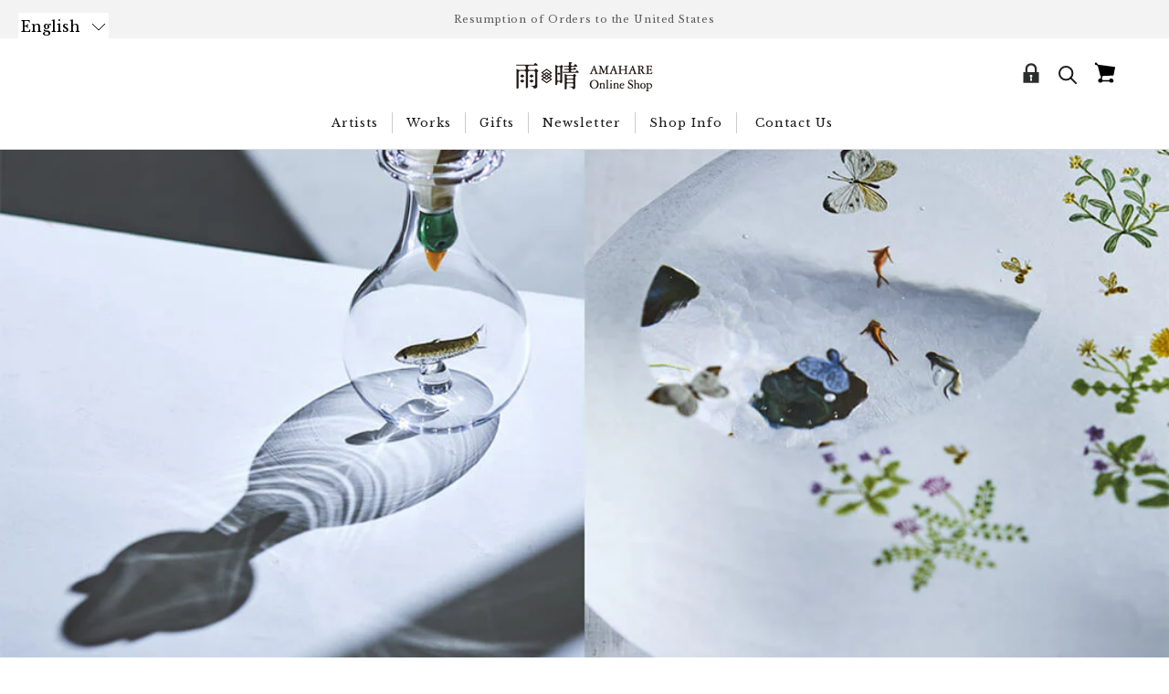

--- FILE ---
content_type: image/svg+xml
request_url: https://www.amahare.jp/ec/images/icon_cart.svg
body_size: 652
content:
<?xml version="1.0" encoding="utf-8"?>
<!-- Generator: Adobe Illustrator 24.1.2, SVG Export Plug-In . SVG Version: 6.00 Build 0)  -->
<svg version="1.1" id="レイヤー_1" xmlns="http://www.w3.org/2000/svg" xmlns:xlink="http://www.w3.org/1999/xlink" x="0px"
	 y="0px" viewBox="0 0 50 50" style="enable-background:new 0 0 50 50;" xml:space="preserve">
<symbol  id="New_Symbol_71" viewBox="-7.8 -7.8 15.6 15.5">
	<path d="M6.5-2.3l1.3,6.5L-4.9,5.9l-1,0.7c0,0.1,0,0.1,0,0.2c0,0.5-0.4,1-1,1s-1-0.4-1-1s0.4-1,1-1c0.1,0,0.1,0,0.2,0L-5.4,5l2-7.8
		l0.6,0l-0.5-1.7c0,0,0,0-0.1,0c-0.9,0-1.7-0.7-1.7-1.7c0-0.9,0.7-1.7,1.7-1.7c0.7,0,1.3,0.4,1.5,1h5.3c0.2-0.6,0.8-1,1.5-1
		c0.9,0,1.6,0.7,1.6,1.6S5.7-4.5,4.8-4.5C4.1-4.5,3.4-5,3.3-5.7h-5.1c-0.1,0.4-0.3,0.7-0.6,1l0.7,2.1L6.5-2.3z"/>
</symbol>
<g>
	<defs>
		<rect id="SVGID_1_" x="10.7" y="10.3" width="28.1" height="28"/>
	</defs>
	<clipPath id="SVGID_2_">
		<use xlink:href="#SVGID_1_"  style="overflow:visible;"/>
	</clipPath>
	<g style="clip-path:url(#SVGID_2_);">
		
			<use xlink:href="#New_Symbol_71"  width="15.6" height="15.5" x="-7.8" y="-7.8" transform="matrix(1.8062 0 0 -1.8062 24.7856 24.2514)" style="overflow:visible;"/>
	</g>
</g>
</svg>


--- FILE ---
content_type: text/javascript; charset=utf-8
request_url: https://shop.amahare.jp/en/cart/update.js
body_size: 35
content:
{"token":"hWN7jU0SLkpjRjFZHF5ZULFh?key=1292f2c8d37b4b13c1707c57fb479b2c","note":null,"attributes":{"language":"en"},"original_total_price":0,"total_price":0,"total_discount":0,"total_weight":0.0,"item_count":0,"items":[],"requires_shipping":false,"currency":"JPY","items_subtotal_price":0,"cart_level_discount_applications":[],"discount_codes":[],"items_changelog":{"added":[]}}